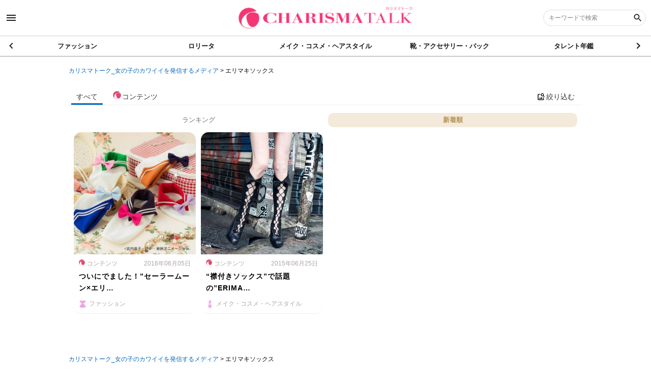

--- FILE ---
content_type: text/html; charset=utf-8
request_url: https://charismatalk.jp/search?sort=new&tag=%E3%82%A8%E3%83%AA%E3%83%9E%E3%82%AD%E3%82%BD%E3%83%83%E3%82%AF%E3%82%B9
body_size: 24235
content:
<!DOCTYPE html><html lang="jp"><head><!-- Global site tag (gtag.js) - Google Analytics -->
<script async src="https://www.googletagmanager.com/gtag/js?id=UA-109659009-8"></script>
<script>
  window.dataLayer = window.dataLayer || [];
  function gtag(){dataLayer.push(arguments);}
  gtag('js', new Date());

  gtag('config', 'UA-109659009-8');
</script>
<meta name="google-site-verification" content="google74e687ba8c672088.html" />

<style>
.item_HTML > .post > .item_link a {
  background: none;
}

*[style="background-image:url('//s3-ap-northeast-1.amazonaws.com/jp.co.web-concierge-assets/not_found.png');"],
*[style="background-image: url('//image.web-concierge.co.jp/small_light(dw=320,dh=320,ds=s,q=70)/not_found.png?jp.co.web-concierge-assets');"],
*[style="background-image: url('//image.web-concierge.co.jp/small_light(dw=400,dh=400,ds=s,q=70)/not_found.png?jp.co.web-concierge-assets');"],
*[style="background-image:url('//image.web-concierge.co.jp/small_light(dw=800,dh=800,ds=s,q=70)/not_found.png?jp.co.web-concierge-assets')"],
*[style="background-image: url('//s3-ap-northeast-1.amazonaws.com/jp.co.web-concierge-assets/not_found.png')"]{
  background-size: contain!important;
  background-image: url('[data-uri]')!important;
}

#global-footer .site-map .inner .cate-list .item {
  background-size: 28px!important;
}
</style><meta content="width=device-width, user-scalable=no, initial-scale=1, maximum-scale=1, minimum-scale=1" name="viewport" /><meta content="IE=edge" http-equiv="X-UA-Compatible" /><meta charset="UTF-8" /><meta content="telephone=no,address=no,email=no" name="format-detection" /><title>エリマキソックスの検索一覧【新着順】| カリスマトーク_女の子のカワイイを発信するメディア</title>
<meta name="description" content="カリスマトーク_女の子のカワイイを発信するメディアで公開されている「エリマキソックス」のコンテンツ検索結果一覧です。" />
<meta name="keywords" content="カリスマトーク_女の子のカワイイを発信するメディア,エリマキソックス" />
<link rel="canonical" href="https://charismatalk.jp/search?sort=new&amp;tag=%E3%82%A8%E3%83%AA%E3%83%9E%E3%82%AD%E3%82%BD%E3%83%83%E3%82%AF%E3%82%B9" />
<meta property="og:title" content="エリマキソックスの検索一覧" />
<meta property="og:description" content="カリスマトーク_女の子のカワイイを発信するメディアで公開されている「エリマキソックス」のコンテンツ検索結果一覧です。" />
<meta property="og:type" content="website" />
<meta property="og:locale" content="ja_JP" /><meta name="csrf-param" content="authenticity_token" />
<meta name="csrf-token" content="gqV7Uogn8mhDKZyMUnMUdGoZXr4V1ZOamzsqwhhgCAr0SpUoHyf6fN2oAVD8UM3a9WggDgYpCHPejzl4476H+g==" /><meta content="ALL" name="robots" /><link href="//s3-ap-northeast-1.amazonaws.com/jp.co.web-concierge-assets/production/sites/site_logo_squares/c35/c35ba303-6129-40fd-ab63-f5b78c93c7da/original.png?1595204871" rel="shortcut icon" /><link href="//s3-ap-northeast-1.amazonaws.com/jp.co.web-concierge-assets/production/sites/site_logo_squares/c35/c35ba303-6129-40fd-ab63-f5b78c93c7da/original.png?1595204871" rel="apple-touch-icon" sizes="120x120" /><link href="//s3-ap-northeast-1.amazonaws.com/jp.co.web-concierge-assets/production/sites/site_logo_squares/c35/c35ba303-6129-40fd-ab63-f5b78c93c7da/original.png?1595204871" rel="apple-touch-icon" sizes="180x180" /><link href="//s3-ap-northeast-1.amazonaws.com/jp.co.web-concierge-assets/production/sites/site_logo_squares/c35/c35ba303-6129-40fd-ab63-f5b78c93c7da/original.png?1595204871" rel="apple-touch-icon" sizes="152x152" /><meta content="カリスマトーク_女の子のカワイイを発信するメディア" name="apple-mobile-web-app-title" /><meta name="csrf-param" content="authenticity_token" />
<meta name="csrf-token" content="NUWiS7z8pSGIV2NQc6iqxI6wJaPUzVYaAW/+/9zufCJDqkwxK/ytNRbW/ozdi3NqEcFbE8cxzfNE2+1FJzDz0g==" /><link rel="stylesheet" media="screen" href="/assets/t001/application-bcdfd9ed08a9c920abd920763e43e79d8ea28d53efa8744d5f40da67a60b4fe1.css" /><script src="/assets/jquery-3.4.1.min-d2bd6f79a23e9a624a09e78add2971b773a5371ace5e97ae8be2d7806767bff6.js"></script><script src="/assets/t001/application-b5b8a80f7e331aaa573017297e2492d6934c308dc39af7eafc71ff698a96ef33.js" defer="defer"></script><link rel="stylesheet" media="screen" href="/assets/t001/search-f371f3d901e3671550270d30f7c90bd9db0df68e0da2b1e8875332d7d9826c77.css" /><script src="/assets/t001/search-c92c45dcadd1077b1320553371f4223681eb8747d3095fa56125baf225d0ab27.js" defer="defer"></script><script src="https://ajaxzip3.github.io/ajaxzip3.js" async="async"></script></head><body data-datetime="2026/01/27 02:45" data-path="search.index"><style>
#global-footer .site-map,
div.slide-menu {
  background-color: #e4caff;
}

#global-footer .site-map .inner .cate-list .item,
div.slide-menu .box,
div.slide-menu .page-menu .site-nav .list .item {
  border-color: #f7e4ff;
}

div.slide-menu .box .box-title,
div.slide-menu .box .cate-nav .list .item a,
div.slide-menu .page-menu .site-nav .list .item a,
#global-footer .site-map .inner .link-list .item a,
#global-footer .site-map .inner .cate-list .item a {
  color: #967dc0;
}

#global-footer .site-map .inner .link-list .item:after {
  color: #d0aae0;
}

div.slide-menu .page-menu .site-nav .list .item:hover {
    background-color: #debdff;
}
</style>

<script>
$(function() {
  $('.item_picture > a').each(function() {
    var href = $(this).attr('href');
    var src = $(this).find('img').attr('src');
    if(href.match(/^file/)) {
      $(this).attr('href', src);
    }
  });

  $('.item_link img, .item_goods img').each(function() {
    var src = $(this).attr('src');
    var domain = 'https://s3-ap-northeast-1.amazonaws.com/jp.co.web-concierge-assets/images/c35ba303-6129-40fd-ab63-f5b78c93c7da/'
    if(src.match(/^file/)) {
      $(this).attr('src', domain + src);
    }
  });
});
</script>

<script>
$(window).on('load', function() {
  if ($('section#page-cotent.not-found').length) {
    if (decodeURI(location.pathname) == '/category/ロリータファッション') {
      location.href = 'https://charismatalk.jp/search?category_url=lolita';
    } else if (location.pathname == '/category/yumekawa') {
      location.href = 'https://charismatalk.jp/search?category_url=yumekawaii';
    } else {
      location.href = 'https://charismatalk.jp/';
    }
  }
});
</script>

<!-- Ads -->
<template id="big_banner">
<div class="big_banner">
<script async src="//pagead2.googlesyndication.com/pagead/js/adsbygoogle.js"></script>
<!-- ビッグバナーPC -->
<ins class="adsbygoogle"
     style="display:inline-block;width:660px;height:85px"
     data-ad-client="ca-pub-2099937540834440"
     data-ad-slot="8774056615"></ins>
<script>
(adsbygoogle = window.adsbygoogle || []).push({});
</script>
</div>
</template>

<template id="rectangle_M">
<div class="rectangle_M">
<script async src="//pagead2.googlesyndication.com/pagead/js/adsbygoogle.js"></script>
<!-- PC レクタングル中 -->
<ins class="adsbygoogle"
     style="display:inline-block;width:300px;height:250px"
     data-ad-client="ca-pub-2099937540834440"
     data-ad-slot="8774056615"></ins>
<script>
(adsbygoogle = window.adsbygoogle || []).push({});
</script>
</div>
</template>

<template id="rectangle_L">
<div class="rectangle_L" style="text-align: center; margin-bottom: 20px;">
<script async src="//pagead2.googlesyndication.com/pagead/js/adsbygoogle.js"></script>
<!-- PC レクタングル大 -->
<ins class="adsbygoogle"
     style="display:inline-block;width:336px;height:280px"
     data-ad-client="ca-pub-2099937540834440"
     data-ad-slot="8774056615"></ins>
<script>
(adsbygoogle = window.adsbygoogle || []).push({});
</script>
</div>
</template>

<template id="rectangle_L2">
<div class="rectangle_L2" style="text-align: center;">
<div style="padding: 10px; display: inline-block;">
<script async src="//pagead2.googlesyndication.com/pagead/js/adsbygoogle.js"></script>
<!-- PC レクタングル中 -->
<ins class="adsbygoogle"
     style="display:inline-block;width:300px;height:250px"
     data-ad-client="ca-pub-2099937540834440"
     data-ad-slot="8774056615"></ins>
<script>
(adsbygoogle = window.adsbygoogle || []).push({});
</script>
</div>
<div style="padding: 10px; display: inline-block;">
<script async src="//pagead2.googlesyndication.com/pagead/js/adsbygoogle.js"></script>
<!-- PC レクタングル中 -->
<ins class="adsbygoogle"
     style="display:inline-block;width:300px;height:250px"
     data-ad-client="ca-pub-2099937540834440"
     data-ad-slot="8774056615"></ins>
<script>
(adsbygoogle = window.adsbygoogle || []).push({});
</script>
</div>
</div>
</template>
<template id="mobile_bannerL">
<div class="mobile_bannerL" style="text-align: center;">
<script async src="//pagead2.googlesyndication.com/pagead/js/adsbygoogle.js"></script>
<!-- (SB)ラージ・スマホ　バナー -->
<ins class="adsbygoogle"
     style="display:inline-block;width:320px;height:100px"
     data-ad-client="ca-pub-2099937540834440"
     data-ad-slot="8774056615"></ins>
<script>
(adsbygoogle = window.adsbygoogle || []).push({});
</script>
</div>
</template>

<template id="ads_js">
<script>
$(function() {
 if ($(window).width() > 660) {
  var big_ban = $('#big_banner').html();
  $(big_ban).clone().insertAfter($('.head-matome'));
  $(big_ban).clone().insertBefore($('#relate_content'));

  var rec_m = $('#rectangle_M').html();
  $(rec_m).clone().prependTo($('aside'));
 
  var rec_l = $('#rectangle_L2').html();
  $(rec_l).clone().appendTo($('.page_document .content'));

 } else {

  var moban_l = $('#mobile_bannerL').html();
  $(moban_l).clone().insertAfter($('.head-matome'));
  $(moban_l).clone().insertBefore($('#relate_content'));

  var rec_l = $('#rectangle_L').html();
  $(rec_l).clone().insertAfter($('aside'));
 }
});
</script>
</template>

<script>
  $(window).on('load', function() {
    var adsc = $('template#ads_js').html();
    $('body').append(adsc);
  });
</script>

<style>
ins {
  display: block!important;
  margin: 0 auto;
}
.big_banner {
  overflow: hidden;
}

@media screen and (max-width: 900px) {
  aside .rectangle_M {
    display: none;
  }
}
</style>
<!-- End Ads --><div canvas="container" class="js-close-any" id="container"><header id="global-header"><div class="header-top"><div class="sb-toggle-left"><span class="icon_menu"></span></div><h1 class="logo"><a href="/"><img alt="カリスマトーク_女の子のカワイイを発信するメディア" src="//s3-ap-northeast-1.amazonaws.com/jp.co.web-concierge-assets/production/sites/site_logos/c35/c35ba303-6129-40fd-ab63-f5b78c93c7da/original.png" /></a></h1><div class="search-box-wrapper pc-content"><form action="/search" accept-charset="UTF-8" method="get"><div class="search-area"><label class="search-box"><input type="text" name="keyword" id="keyword" placeholder="キーワードで検索" /><input type="hidden" name="sort" id="sort" value="new" /><button name="button" type="submit"><span class="icon_search"></span></button></label></div></form></div><div class="sb-toggle-right sp-content"><span class="icon_search"></span></div></div><nav class="cate-nav"><div class="swiper-container"><div class="swiper-wrapper"><div class="swiper-slide"><a href="/search?category_url=fashion&amp;sort=new">ファッション</a></div><div class="swiper-slide"><a href="/search?category_url=lolita&amp;sort=new">ロリータ</a></div><div class="swiper-slide"><a href="/search?category_url=make_cosme_hair&amp;sort=new">メイク・コスメ・ヘアスタイル</a></div><div class="swiper-slide"><a href="/search?category_url=shoes_accessory_bag&amp;sort=new">靴・アクセサリー・バック</a></div><div class="swiper-slide"><a href="/search?category_url=talents&amp;sort=new">タレント年鑑</a></div><div class="swiper-slide"><a href="/search?category_url=harajuku&amp;sort=new">原宿・青文字系SHOP</a></div><div class="swiper-slide"><a href="/search?category_url=yumekawaii&amp;sort=new">ゆめかわいい</a></div><div class="swiper-slide"><a href="/search?category_url=9bac96a9-501d-43d6-a517-df60fd7ae29b&amp;sort=new">pickup</a></div></div><div class="swiper-button-next"><span class="arrow_right"></span></div><div class="swiper-button-prev"><span class="arrow_left"></span></div></div></nav></header><div id="contentwrap"><main id="search-result-view"><div class="header-pan"><ol class="pan" itemscope="" itemtype="http://schema.org/BreadcrumbList"><li itemprop="itemListElement" itemscope="" itemtype="http://schema.org/ListItem"><a itemprop="item" href="/"><span itemprop="name">カリスマトーク_女の子のカワイイを発信するメディア</span></a><meta content="1" itemprop="position" /></li> &gt; <li itemprop="itemListElement" itemscope="" itemtype="http://schema.org/ListItem"><a itemprop="item" class="crumbs-end" href="#"><span itemprop="name">エリマキソックス</span></a><meta content="2" itemprop="position" /></li></ol></div><header class="content-header"><div class="inner"><div class="modal"><input class="checkbox" id="modal-trigger" type="checkbox" /><div class="modal-overlay"><label class="o-close" for="modal-trigger"></label><div class="modal-wrap"><label class="close" for="modal-trigger">✖</label><form action="/search" accept-charset="UTF-8" method="get"><dl class="search-keyword"><dt class="title">キーワード </dt><dd class="input"><label class="keyword"><input type="text" name="keyword" id="keyword" /><button name="" type="submit" value="-"><svg class="icon icon-search"><use xlink:href="/assets/default/enter/symbol-defs-29f25f93a8eaaea19ea5bf013a49bf60cb862a04f47c935599fc062ea0d25876.svg#icon-search"></use></svg></button></label></dd></dl><dl class="search-category"><dt class="title">カテゴリ </dt><dd class="input"><label class="category"><select name="category_url" id="category_url"><option value="">指定なし</option><option value="fashion">ファッション</option>
<option value="lolita">ロリータ</option>
<option value="make_cosme_hair">メイク・コスメ・ヘアスタイル</option>
<option value="shoes_accessory_bag">靴・アクセサリー・バック</option>
<option value="talents">タレント年鑑</option>
<option value="harajuku">原宿・青文字系SHOP</option>
<option value="yumekawaii">ゆめかわいい</option>
<option value="9bac96a9-501d-43d6-a517-df60fd7ae29b">pickup</option></select></label></dd></dl><dl class="search-type"><dt class="title">記事種別 </dt><dd class="item"><input type="radio" name="type" id="type_" value="" checked="checked" /><label for="type_">すべて</label></dd><dd class="item"><input type="radio" name="type" id="type_item" value="Article" /><label for="type_item">商品・サービス</label><div class="stage-hidden"></div></dd><dd class="item"><input type="radio" name="type" id="type_article" value="Article" /><label for="type_article">コンテンツ</label><div class="stage-hidden"></div></dd><dd class="item"><input type="radio" name="type" id="type_Movie" value="Movie" /><label for="type_Movie">動画</label><div class="stage-hidden"></div></dd><dd class="item"><input type="radio" name="type" id="type_Booklet" value="Booklet" /><label for="type_Booklet">特集</label><div class="stage-hidden"></div></dd></dl><div class="menu"><input type="submit" name="commit" value="絞り込む" class="refinement-btn" data-disable-with="絞り込む" /><a class="reset-btn" href="/search">リセット</a></div></form></div></div></div><script>$(function() {
  var display_child_categories = function() {
    var option = $('#parent-category-selector option:selected');
    var api_url = '/api/child_categories';
    if (!(option.val())) {
      $('.child-category').hide();
      return;
    }
    $.get('/api/child_categories',
    {
      parent_category: option.attr('data-category-url'),
      qa: Math.floor( Math.random() * 9999 )
    },
    function(data) {
      if ($(data).length == 0) {
        $('.child-category').hide(); 
        return;
      }
      if (!(data)) {
        $('.child-category').hide();
        return;
      }
      var selector = $('#child-category-selector');
      selector.empty();
      var selector_html = '<select name="child_category">';
      selector_html = selector_html + '<option value="">--</option>';
      $.each(data, function() {
        if (selector.attr('data-initial-value') == this.name) {
          selector_html = selector_html + '<option value="' + this.name + '" selected>';
        } else {
          selector_html = selector_html + '<option value="' + this.name + '">';
        }
        selector_html = selector_html + this.name;
        selector_html = selector_html + '</option>';
      });
      selector_html = selector_html + '</select>';
      selector.append(selector_html);
      $('.child-category').show();
    });
  }
  $('#parent-category-selector').on('change', function() {
    display_child_categories();
  });
  display_child_categories();
});</script></div></header><nav class="category-nav"><ul class="menu"><li class="item all active"><a href="/search?page=1&amp;sort=new&amp;stage=&amp;tag=%E3%82%A8%E3%83%AA%E3%83%9E%E3%82%AD%E3%82%BD%E3%83%83%E3%82%AF%E3%82%B9&amp;type=">すべて</a></li><li class="item article"><a href="/search?page=1&amp;sort=new&amp;stage=article&amp;tag=%E3%82%A8%E3%83%AA%E3%83%9E%E3%82%AD%E3%82%BD%E3%83%83%E3%82%AF%E3%82%B9&amp;type=Article"><div><img src="//s3-ap-northeast-1.amazonaws.com/jp.co.web-concierge-assets/production/sites/contents_image_articles/c35/c35ba303-6129-40fd-ab63-f5b78c93c7da/original.png?1562836757" /><span>コンテンツ</span></div></a></li><li class="item modal"><div><label class="modal-btn" for="modal-trigger"><span class="icon_image_search"></span><span>絞り込む</span></label></div></li></ul></nav><div class="result-content"><ul class="tab-menu"><li class="menu ranking"><a href="/search?page=1&amp;sort=ranking&amp;tag=%E3%82%A8%E3%83%AA%E3%83%9E%E3%82%AD%E3%82%BD%E3%83%83%E3%82%AF%E3%82%B9">ランキング</a></li><li class="menu popular active"><a href="/search?page=1&amp;sort=new&amp;tag=%E3%82%A8%E3%83%AA%E3%83%9E%E3%82%AD%E3%82%BD%E3%83%83%E3%82%AF%E3%82%B9">新着順</a></li></ul><div class="content"><ul class="list"><li class="item"><a href="https://charismatalk.jp/AC0002859"><figure class="thumb" style="background-image: url(&#39;//image.web-concierge.co.jp/small_light(dw=400,dh=400,ds=s,q=70)/production/articles/images/C00/C0002859/original.jpg?jp.co.web-concierge-assets&#39;);"></figure><div class="text-area"><header class="header"><span class="category"><img style="width: 12px; margin-right: 4px;" src="//s3-ap-northeast-1.amazonaws.com/jp.co.web-concierge-assets/production/sites/contents_image_articles/c35/c35ba303-6129-40fd-ab63-f5b78c93c7da/original.png?1562836757" />コンテンツ</span><time class="date" pubdate="pubdate">2016年06月05日</time></header><h3 class="title">ついにでました！”セーラームーン×エリ…</h3><span class="category" style="background-image:url(&#39;//s3-ap-northeast-1.amazonaws.com/jp.co.web-concierge-assets/production/categories/icons/c35ba303-6129-40fd-ab63-f5b78c93c7da/fas/fashion/original.png&#39;);">ファッション</span></div></a></li><li class="item"><a href="https://charismatalk.jp/AC0000849"><figure class="thumb" style="background-image: url(&#39;//image.web-concierge.co.jp/small_light(dw=400,dh=400,ds=s,q=70)/production/articles/images/C00/C0000849/original.jpg?jp.co.web-concierge-assets&#39;);"></figure><div class="text-area"><header class="header"><span class="category"><img style="width: 12px; margin-right: 4px;" src="//s3-ap-northeast-1.amazonaws.com/jp.co.web-concierge-assets/production/sites/contents_image_articles/c35/c35ba303-6129-40fd-ab63-f5b78c93c7da/original.png?1562836757" />コンテンツ</span><time class="date" pubdate="pubdate">2015年06月25日</time></header><h3 class="title">“襟付きソックス”で話題の”ERIMA…</h3><span class="category" style="background-image:url(&#39;//s3-ap-northeast-1.amazonaws.com/jp.co.web-concierge-assets/production/categories/icons/c35ba303-6129-40fd-ab63-f5b78c93c7da/mak/make_cosme_hair/original.png&#39;);">メイク・コスメ・ヘアスタイル</span></div></a></li></ul></div><div class="pagination-wrap"><nav class="pagination"></nav></div></div><div class="footer-pan"><ol class="pan" itemscope="" itemtype="http://schema.org/BreadcrumbList"><li itemprop="itemListElement" itemscope="" itemtype="http://schema.org/ListItem"><a itemprop="item" href="/"><span itemprop="name">カリスマトーク_女の子のカワイイを発信するメディア</span></a><meta content="1" itemprop="position" /></li> &gt; <li itemprop="itemListElement" itemscope="" itemtype="http://schema.org/ListItem"><a itemprop="item" class="crumbs-end" href="#"><span itemprop="name">エリマキソックス</span></a><meta content="2" itemprop="position" /></li></ol></div></main><script>var tag = document.createElement('script');
tag.src = "https://www.youtube.com/iframe_api";
var iframePlayerApiScriptTag = document.getElementsByTagName('script')[0];
iframePlayerApiScriptTag.parentNode.insertBefore(tag, iframePlayerApiScriptTag);
function onYouTubePlayerAPIReady() {
  $('li.item .frame').on('click', function() {
    var movie = $(this);
    var player = new YT.Player(movie.attr('id'), {
      width: movie.width(),
      height: movie.height(),
      videoId: movie.attr('data-code'),
      playerVars: {
        'modestbranding': 1,
        'autohide': 1,
        'controls': 0,
        'showinfo': 0,
        'rel': 0,
        'autoplay': 1
      },
      events: {
        'onReady': onPlayerReady,
        'onStateChange': onPlayerStateChange
      }
    });
  });
}
function onPlayerReady(event){ }
function onPlayerStateChange(event){
  switch(event.data){
    case YT.PlayerState.ENDED:
      var frame = $(event.target.getIframe());
      location.href = frame.attr('data-redirect-url');
      break;
    case YT.PlayerState.PLAYING:
      break;
    case YT.PlayerState.PAUSED:
      break;
    case YT.PlayerState.BUFFERING:
      break;
    case YT.PlayerState.CUED:
      break;
  }
}
$(function(){
  var modalbtn = $('nav.category-nav ul li.modal');
  $(window).scroll(function () {
    if ( $(this).scrollTop() > 100 ) {
      modalbtn.addClass('scroll-fixed');
    } else {
      modalbtn.removeClass('scroll-fixed');
    }
  });
});</script></div><footer id="global-footer"><nav class="site-map"><div class="inner"><a class="logo" href="/"><img alt="カリスマトーク_女の子のカワイイを発信するメディア" src="//s3-ap-northeast-1.amazonaws.com/jp.co.web-concierge-assets/production/sites/site_logos/c35/c35ba303-6129-40fd-ab63-f5b78c93c7da/original.png" /></a><ul class="sns-list"><li class="item hatena"><a target="_blank" href="http://b.hatena.ne.jp/add?mode=confirm&amp;amp;url=https://charismatalk.jp/search?sort=new&amp;tag=%E3%82%A8%E3%83%AA%E3%83%9E%E3%82%AD%E3%82%BD%E3%83%83%E3%82%AF%E3%82%B9&amp;title=|カリスマトーク_女の子のカワイイを発信するメディア"><img alt="はてなブログ" src="/assets/t001/common/icon/sns-hatena-1f0b69f9f0adb8cff63cc037db0fb0c5c4933275426ed582bbd5ab4f9685d92a.svg" /></a></li><li class="item hatena"><a onClick="window.open(encodeURI(decodeURI(this.href)), &#39;tweetwindow&#39;, &#39;width=650, height=470, personalbar=0, toolbar=0, scrollbars=1, sizable=1&#39;); return false;" rel="nofollow" href="http://twitter.com/share?text=|カリスマトーク_女の子のカワイイを発信するメディア&amp;url=https://charismatalk.jp/search?sort=new&amp;tag=%E3%82%A8%E3%83%AA%E3%83%9E%E3%82%AD%E3%82%BD%E3%83%83%E3%82%AF%E3%82%B9&amp;hashtags="><img alt="X" src="/assets/t001/common/icon/sns-twitter-7f220bd568e93fc538271b96a31d040bbe4ea763da9838bfc1223fc7aaf1b022.svg" /></a></li><li class="item hatena"><a onClick="window.open(encodeURI(decodeURI(this.href)),&#39;sharewindow&#39;,&#39;width=550, height=450, personalbar=0, toolbar=0, scrollbars=1, resizable=!&#39;); return false;" href="http://www.facebook.com/sharer.php?u=https://charismatalk.jp/search?sort=new&amp;tag=%E3%82%A8%E3%83%AA%E3%83%9E%E3%82%AD%E3%82%BD%E3%83%83%E3%82%AF%E3%82%B9&amp;t=|カリスマトーク_女の子のカワイイを発信するメディア"><img alt="Facebook" src="/assets/t001/common/icon/sns-facebook-de81f1317a0373e78d21ce79562f07cdbfd0f59e9ec0118907a42c45e70bf874.svg" /></a></li><li class="item hatena"><a target="_blank" href="http://line.me/R/msg/text/?|カリスマトーク_女の子のカワイイを発信するメディア https://charismatalk.jp/search?sort=new&amp;tag=%E3%82%A8%E3%83%AA%E3%83%9E%E3%82%AD%E3%82%BD%E3%83%83%E3%82%AF%E3%82%B9"><img alt="LINE" src="/assets/t001/common/icon/sns-line-9b776919a35a532a5d923deac3e90afbee4d7c35007b786b7befd449225224e8.svg" /></a></li></ul><ul class="cate-list"><li class="item" data-echo-background="//s3-ap-northeast-1.amazonaws.com/jp.co.web-concierge-assets/production/categories/icons/c35ba303-6129-40fd-ab63-f5b78c93c7da/fas/fashion/original.png"><a href="/search?category_url=fashion&amp;sort=new"><span>ファッション</span></a></li><li class="item" data-echo-background="//s3-ap-northeast-1.amazonaws.com/jp.co.web-concierge-assets/production/categories/icons/c35ba303-6129-40fd-ab63-f5b78c93c7da/lol/lolita/original.png"><a href="/search?category_url=lolita&amp;sort=new"><span>ロリータ</span></a></li><li class="item" data-echo-background="//s3-ap-northeast-1.amazonaws.com/jp.co.web-concierge-assets/production/categories/icons/c35ba303-6129-40fd-ab63-f5b78c93c7da/mak/make_cosme_hair/original.png"><a href="/search?category_url=make_cosme_hair&amp;sort=new"><span>メイク・コスメ・ヘアスタイル</span></a></li><li class="item" data-echo-background="//s3-ap-northeast-1.amazonaws.com/jp.co.web-concierge-assets/production/categories/icons/c35ba303-6129-40fd-ab63-f5b78c93c7da/sho/shoes_accessory_bag/original.png"><a href="/search?category_url=shoes_accessory_bag&amp;sort=new"><span>靴・アクセサリー・バック</span></a></li><li class="item" data-echo-background="//s3-ap-northeast-1.amazonaws.com/jp.co.web-concierge-assets/production/categories/icons/c35ba303-6129-40fd-ab63-f5b78c93c7da/tal/talents/original.png"><a href="/search?category_url=talents&amp;sort=new"><span>タレント年鑑</span></a></li><li class="item" data-echo-background="//s3-ap-northeast-1.amazonaws.com/jp.co.web-concierge-assets/production/categories/icons/c35ba303-6129-40fd-ab63-f5b78c93c7da/har/harajuku/original.png"><a href="/search?category_url=harajuku&amp;sort=new"><span>原宿・青文字系SHOP</span></a></li><li class="item" data-echo-background="//s3-ap-northeast-1.amazonaws.com/jp.co.web-concierge-assets/production/categories/icons/c35ba303-6129-40fd-ab63-f5b78c93c7da/yum/yumekawaii/original.png"><a href="/search?category_url=yumekawaii&amp;sort=new"><span>ゆめかわいい</span></a></li><li class="item" data-echo-background="//s3-ap-northeast-1.amazonaws.com/jp.co.web-concierge-assets/production/categories/icons/c35ba303-6129-40fd-ab63-f5b78c93c7da/9ba/9bac96a9-501d-43d6-a517-df60fd7ae29b/original.png"><a href="/search?category_url=9bac96a9-501d-43d6-a517-df60fd7ae29b&amp;sort=new"><span>pickup</span></a></li></ul><ul class="link-list"><li class="item"><a href="/pages/company"><span class="icon_page"></span><span>運営会社</span></a></li><li class="item"><a href="/pages/policy"><span class="icon_page"></span><span>プライバシーポリシー</span></a></li></ul><p class="copy"><span>Copyright © Charismatalk製作委員会 All Rights Reserved.</span><a id="toTop" onclick="scrollToTop(); return false" href=""><img alt="ページ上部に戻る" src="/assets/default/enter/btn-arrow-top-05ff618c0fa6206629b527db38d67cae27102bf005e2e4e778630f5bfdfee96d.svg" /></a></p></div></nav></footer></div><div class="slide-menu menu-left" off-canvas="sb-left left push"><span class="close-icon sb-toggle-left"></span><div class="box page-menu"><nav class="site-nav"><ul class="list"><li class="item"><a href="/pages/company"><span>運営会社</span></a></li><li class="item"><a href="/pages/policy"><span>プライバシーポリシー</span></a></li></ul></nav></div><div class="box"><ul class="sns-list"><li class="item hatena"><a target="_blank" href="http://b.hatena.ne.jp/add?mode=confirm&amp;amp;url=https://charismatalk.jp/search?sort=new&amp;tag=%E3%82%A8%E3%83%AA%E3%83%9E%E3%82%AD%E3%82%BD%E3%83%83%E3%82%AF%E3%82%B9&amp;title=|カリスマトーク_女の子のカワイイを発信するメディア"><img src="/assets/t001/common/icon/sns-hatena-1f0b69f9f0adb8cff63cc037db0fb0c5c4933275426ed582bbd5ab4f9685d92a.svg" /></a></li><li class="item hatena"><a onClick="window.open(encodeURI(decodeURI(this.href)), &#39;tweetwindow&#39;, &#39;width=650, height=470, personalbar=0, toolbar=0, scrollbars=1, sizable=1&#39;); return false;" rel="nofollow" href="http://twitter.com/share?text=|カリスマトーク_女の子のカワイイを発信するメディア&amp;url=https://charismatalk.jp/search?sort=new&amp;tag=%E3%82%A8%E3%83%AA%E3%83%9E%E3%82%AD%E3%82%BD%E3%83%83%E3%82%AF%E3%82%B9&amp;hashtags="><img src="/assets/t001/common/icon/sns-twitter-7f220bd568e93fc538271b96a31d040bbe4ea763da9838bfc1223fc7aaf1b022.svg" /></a></li><li class="item hatena"><a onClick="window.open(encodeURI(decodeURI(this.href)),&#39;sharewindow&#39;,&#39;width=550, height=450, personalbar=0, toolbar=0, scrollbars=1, resizable=!&#39;); return false;" href="http://www.facebook.com/sharer.php?u=https://charismatalk.jp/search?sort=new&amp;tag=%E3%82%A8%E3%83%AA%E3%83%9E%E3%82%AD%E3%82%BD%E3%83%83%E3%82%AF%E3%82%B9&amp;t=|カリスマトーク_女の子のカワイイを発信するメディア"><img src="/assets/t001/common/icon/sns-facebook-de81f1317a0373e78d21ce79562f07cdbfd0f59e9ec0118907a42c45e70bf874.svg" /></a></li><li class="item hatena"><a target="_blank" href="http://line.me/R/msg/text/?|カリスマトーク_女の子のカワイイを発信するメディア https://charismatalk.jp/search?sort=new&amp;tag=%E3%82%A8%E3%83%AA%E3%83%9E%E3%82%AD%E3%82%BD%E3%83%83%E3%82%AF%E3%82%B9"><img src="/assets/t001/common/icon/sns-line-9b776919a35a532a5d923deac3e90afbee4d7c35007b786b7befd449225224e8.svg" /></a></li></ul></div></div><div class="slide-menu menu-right" off-canvas="sb-right right push"><span class="close-icon sb-toggle-right"></span><div class="box"><div class="search-box-wrapper"><form accept-charset="UTF-8" action="/search" method="get"><div class="search-area"><label class="search-box"><input id="keyword" name="keyword" placeholder="キーワードで検索" type="text" /><button name="" type="submit" value="-"><span class="icon_search"></span></button></label></div></form></div></div><div class="box"><p class="box-title">カテゴリー</p><nav class="cate-nav"><ul class="list"><li class="item" data-echo-background="//s3-ap-northeast-1.amazonaws.com/jp.co.web-concierge-assets/production/categories/icons/c35ba303-6129-40fd-ab63-f5b78c93c7da/fas/fashion/original.png"><a class="category" href="/search?category_url=fashion&amp;sort=new"><span>ファッション</span></a></li><li class="item" data-echo-background="//s3-ap-northeast-1.amazonaws.com/jp.co.web-concierge-assets/production/categories/icons/c35ba303-6129-40fd-ab63-f5b78c93c7da/lol/lolita/original.png"><a class="category" href="/search?category_url=lolita&amp;sort=new"><span>ロリータ</span></a></li><li class="item" data-echo-background="//s3-ap-northeast-1.amazonaws.com/jp.co.web-concierge-assets/production/categories/icons/c35ba303-6129-40fd-ab63-f5b78c93c7da/mak/make_cosme_hair/original.png"><a class="category" href="/search?category_url=make_cosme_hair&amp;sort=new"><span>メイク・コスメ・ヘアスタイル</span></a></li><li class="item" data-echo-background="//s3-ap-northeast-1.amazonaws.com/jp.co.web-concierge-assets/production/categories/icons/c35ba303-6129-40fd-ab63-f5b78c93c7da/sho/shoes_accessory_bag/original.png"><a class="category" href="/search?category_url=shoes_accessory_bag&amp;sort=new"><span>靴・アクセサリー・バック</span></a></li><li class="item" data-echo-background="//s3-ap-northeast-1.amazonaws.com/jp.co.web-concierge-assets/production/categories/icons/c35ba303-6129-40fd-ab63-f5b78c93c7da/tal/talents/original.png"><a class="category" href="/search?category_url=talents&amp;sort=new"><span>タレント年鑑</span></a></li><li class="item" data-echo-background="//s3-ap-northeast-1.amazonaws.com/jp.co.web-concierge-assets/production/categories/icons/c35ba303-6129-40fd-ab63-f5b78c93c7da/har/harajuku/original.png"><a class="category" href="/search?category_url=harajuku&amp;sort=new"><span>原宿・青文字系SHOP</span></a></li><li class="item" data-echo-background="//s3-ap-northeast-1.amazonaws.com/jp.co.web-concierge-assets/production/categories/icons/c35ba303-6129-40fd-ab63-f5b78c93c7da/yum/yumekawaii/original.png"><a class="category" href="/search?category_url=yumekawaii&amp;sort=new"><span>ゆめかわいい</span></a></li><li class="item" data-echo-background="//s3-ap-northeast-1.amazonaws.com/jp.co.web-concierge-assets/production/categories/icons/c35ba303-6129-40fd-ab63-f5b78c93c7da/9ba/9bac96a9-501d-43d6-a517-df60fd7ae29b/original.png"><a class="category" href="/search?category_url=9bac96a9-501d-43d6-a517-df60fd7ae29b&amp;sort=new"><span>pickup</span></a></li></ul></nav></div><div class="box"><p class="box-title">HOTタグ</p><ul class="word-list"><li class="item"><span><a class="tags" href="/search?sort=new&amp;tag=kawaii">kawaii</a></span></li><li class="item"><span><a class="tags" href="/search?sort=new&amp;tag=%E3%82%AC%E3%83%BC%E3%83%AA%E3%83%BC">ガーリー</a></span></li><li class="item"><span><a class="tags" href="/search?sort=new&amp;tag=%E3%82%BF%E3%82%A4%E3%83%84">タイツ</a></span></li><li class="item"><span><a class="tags" href="/search?sort=new&amp;tag=JapaneseFashion">JapaneseFashion</a></span></li><li class="item"><span><a class="tags" href="/search?sort=new&amp;tag=%E5%88%A5%E7%8F%8D">別珍</a></span></li><li class="item"><span><a class="tags" href="/search?sort=new&amp;tag=%23%E3%82%AD%E3%83%A3%E3%83%83%E3%83%97">#キャップ</a></span></li><li class="item"><span><a class="tags" href="/search?sort=new&amp;tag=%E3%82%86%E3%82%81%E3%81%8B%E3%82%8F%E3%81%84%E3%81%84">ゆめかわいい</a></span></li><li class="item"><span><a class="tags" href="/search?sort=new&amp;tag=JADE">JADE</a></span></li><li class="item"><span><a class="tags" href="/search?sort=new&amp;tag=%E3%83%AD%E3%83%AA%E3%82%A3%E3%82%BF">ロリィタ</a></span></li><li class="item"><span><a class="tags" href="/search?sort=new&amp;tag=%E3%83%99%E3%83%AB%E3%83%99%E3%83%83%E3%83%88">ベルベット</a></span></li></ul></div><div class="box"><p class="box-title">キーワード</p><ul class="word-list"></ul></div></div><script src="/assets/jquery.matchHeight-min-56865a271551b4a7b045f781eeefe9b0127c3b6dc560e10a14ed017d3db2982d.js"></script><script src="/assets/swiper-078b8a9b91c17ed2d4a72467587613d0f5626eee9a1549666a1f010c3d5d4033.js"></script><script src="/assets/echo-a8ab99ed359cb917a81b94f2babb8a405ddeffed9263791c00c6a9bcd4c3a68e.js"></script><script>$(function(){
  echo.init( {
    throttle: 10,
    offset:   1080
  });
});</script><script>var swiper = new Swiper('#global-header .cate-nav .swiper-container', {
  slidesPerView: 5,
  loop: true,
  navigation: {
    nextEl: '.swiper-button-next',
    prevEl: '.swiper-button-prev',
  },
  breakpoints: {
    1000: { slidesPerView: 4 },
    680:  { slidesPerView: 3 }
  }
});</script><script>var params__puid = {
  request: location.href,
  referer:  document.referrer
}
$.ajax('/__puid', {
  method: 'get',
  cacahe: false,
  data:   params__puid
}).done(function(sdata) {
  if (!sdata.response.scenario_id) {
    return false;
  }

  $.each(sdata.response.actions, function(index, action) {
    if ('popup' == action.action_code) {
      if ($('#popup-canvas').length == 0) {
        return false;
      }
      setTimeout(function() {
        $('#popup-canvas').append($(action.html));
      }, function() {
        return action.popup_template_timing * 1000;
      }());
    }
  });
});</script></body></html>

--- FILE ---
content_type: text/css
request_url: https://charismatalk.jp/assets/t001/search-f371f3d901e3671550270d30f7c90bd9db0df68e0da2b1e8875332d7d9826c77.css
body_size: 5114
content:
main#search-result-view header.content-header{width:100%}main#search-result-view header.content-header div.inner{width:100%;padding:20px 10px 10px;box-sizing:border-box;overflow:hidden}main#search-result-view header.content-header div.inner label.search-box{display:block;max-width:540px;margin:0 auto;border:1px solid #8a8377;border-radius:4px;overflow:hidden}main#search-result-view header.content-header div.inner label.search-box input.text-area{float:left;display:inline-block;width:calc(100% - 160px);height:30px;padding:0 10px;line-height:auto;vertical-align:middle;font-size:1.2rem;background:none;border:none;outline:none;box-sizing:border-box;overflow:hidden}@media screen and (max-width: 660px){main#search-result-view header.content-header div.inner label.search-box input.text-area{width:calc(100% - 140px)}}main#search-result-view header.content-header div.inner label.search-box label.modal-btn{float:left;display:inline-block;width:100px;height:30px;font-size:1.0rem;padding:8px;overflow:hidden;cursor:pointer}main#search-result-view header.content-header div.inner label.search-box label.modal-btn svg.icon{float:left;display:block;width:36px;height:16px;margin:0;fill:#aca4a0;border-left:1px solid #6e6e6e}main#search-result-view header.content-header div.inner label.search-box button.submit-btn{float:left;display:inline-block;width:60px;height:30px;background-color:#8a8377;font-size:1.0rem;padding:4px;background:none;border:none;background-color:#aca4a0;cursor:pointer}@media screen and (max-width: 660px){main#search-result-view header.content-header div.inner label.search-box button.submit-btn{width:40px}}main#search-result-view header.content-header div.inner label.search-box button.submit-btn svg.icon{display:block;width:16px;height:16px;margin:0 auto 2px;fill:#fff}main#search-result-view header.content-header div.inner div.modal div.modal-overlay{background-color:rgba(0,0,0,0.2);padding:20px}main#search-result-view header.content-header div.inner div.modal div.modal-overlay div.modal-wrap{padding:70px 50px 30px;background-color:#f6f4f1;overflow:hidden}@media screen and (max-width: 660px){main#search-result-view header.content-header div.inner div.modal div.modal-overlay div.modal-wrap{padding:60px 20px 20px}}main#search-result-view header.content-header div.inner div.modal div.modal-overlay div.modal-wrap label.close{font-size:30px}main#search-result-view header.content-header div.inner div.modal div.modal-overlay div.modal-wrap dl{margin:0 0 15px}main#search-result-view header.content-header div.inner div.modal div.modal-overlay div.modal-wrap dl dt.title{display:block;margin:0 2px 5px 0;font-weight:bold;font-size:1.2rem}main#search-result-view header.content-header div.inner div.modal div.modal-overlay div.modal-wrap dl dd.item{display:inline-block;margin:0 2px 0 0;font-size:1.3rem}main#search-result-view header.content-header div.inner div.modal div.modal-overlay div.modal-wrap dl dd.item input[type="radio"]{display:none}main#search-result-view header.content-header div.inner div.modal div.modal-overlay div.modal-wrap dl dd.item input[type="radio"]:checked+label::before{background:#fff;border:1px solid #3498db}main#search-result-view header.content-header div.inner div.modal div.modal-overlay div.modal-wrap dl dd.item input[type="radio"]:checked+label::after{opacity:1;-webkit-transform:scale(1);transform:scale(1)}main#search-result-view header.content-header div.inner div.modal div.modal-overlay div.modal-wrap dl dd.item label{position:relative;display:inline-block;padding:3px 3px 3px 15px;cursor:pointer}main#search-result-view header.content-header div.inner div.modal div.modal-overlay div.modal-wrap dl dd.item label::before,main#search-result-view header.content-header div.inner div.modal div.modal-overlay div.modal-wrap dl dd.item label::after{position:absolute;content:'';top:50%;border-radius:100%;-webkit-transition:all .2s;transition:all .2s}main#search-result-view header.content-header div.inner div.modal div.modal-overlay div.modal-wrap dl dd.item label::before{left:0;width:14px;height:14px;margin-top:-8px;background:#f3f3f3;border:1px solid #ccc}main#search-result-view header.content-header div.inner div.modal div.modal-overlay div.modal-wrap dl dd.item label:hover::before{background:#fff}main#search-result-view header.content-header div.inner div.modal div.modal-overlay div.modal-wrap dl dd.item label::after{opacity:0;left:3px;width:8px;height:8px;margin-top:-5px;background:#3498db;-webkit-transform:scale(2);transform:scale(2)}main#search-result-view header.content-header div.inner div.modal div.modal-overlay div.modal-wrap dl dd.input label{position:relative}main#search-result-view header.content-header div.inner div.modal div.modal-overlay div.modal-wrap dl dd.input label.keyword{display:inline-block;position:relative;width:100%;height:30px;background-color:#fff;border:1px solid #f4f4f4}main#search-result-view header.content-header div.inner div.modal div.modal-overlay div.modal-wrap dl dd.input label.keyword input{width:100%;height:30px;padding:0 10px;line-height:auto;vertical-align:middle;font-size:1.2rem;background:none;border:none;outline:none;box-sizing:border-box;overflow:hidden}main#search-result-view header.content-header div.inner div.modal div.modal-overlay div.modal-wrap dl dd.input label.keyword button{height:30px;position:absolute;top:0;right:0;display:block;padding:4px;background:none;border:none}main#search-result-view header.content-header div.inner div.modal div.modal-overlay div.modal-wrap dl dd.input label.keyword button svg.icon{display:block;width:16px;height:16px;margin:0 auto 2px;fill:#aca4a0}main#search-result-view header.content-header div.inner div.modal div.modal-overlay div.modal-wrap dl dd.input label.category:after{display:block;content:" ";position:absolute;top:70%;right:10px;width:10px;height:10px;margin-top:-8px;background:url(/assets/default/enter/btn-arrow-bottom-eef0e14a97fbddd28b427f01286da093d5d7abdc6ce15adfcab0e7939d228b48.svg);background-size:10px;pointer-events:none}main#search-result-view header.content-header div.inner div.modal div.modal-overlay div.modal-wrap dl dd.input label.category select{position:relative;width:100%;padding:5px 10px;-webkit-appearance:none;-moz-appearance:none;appearance:none;border:1px solid #f4f4f4;background:#fff;font-size:1.2rem}main#search-result-view header.content-header div.inner div.modal div.modal-overlay div.modal-wrap dl dd.input label.category select::-ms-expand{display:none}main#search-result-view header.content-header div.inner div.modal div.modal-overlay div.modal-wrap div.menu{text-align:center;margin:30px 0 0}main#search-result-view header.content-header div.inner div.modal div.modal-overlay div.modal-wrap div.menu input.refinement-btn{display:inline-block;width:120px;height:40px;margin:0 auto 10px;line-height:3.2em;border-radius:60px;background-color:#dbc591;color:#fff;font-size:1.2rem}main#search-result-view header.content-header div.inner div.modal div.modal-overlay div.modal-wrap div.menu a.reset-btn{display:inline-block;width:100%;color:#dbc591}main#search-result-view header.content-header div.inner div.serch-result h1.title{padding:10px;font-size:1.2rem;font-weight:normal;color:#6e6e6e}main#search-result-view header.content-header div.inner div.serch-result h1.title span.input-word,main#search-result-view header.content-header div.inner div.serch-result h1.title span.site-name{display:inline-block;font-size:1.6rem;font-weight:bold;margin:0 10px 0 0;line-height:1.6em;color:#8a8377}@media screen and (max-width: 660px){main#search-result-view header.content-header div.inner div.serch-result h1.title{font-size:1.0rem}main#search-result-view header.content-header div.inner div.serch-result h1.title span.input-word,main#search-result-view header.content-header div.inner div.serch-result h1.title span.site-name{font-size:1.3rem;line-height:1.4em}}main#search-result-view header.content-header div.inner div.no-result{padding:30px 0 0}main#search-result-view header.content-header div.inner div.no-result h1.title{padding:10px;margin:0 0 20px;font-size:1.8rem;font-weight:normal;color:#6e6e6e}main#search-result-view header.content-header div.inner div.no-result h1.title span.input-word{display:inline-block;margin:0 10px 0 0}@media screen and (max-width: 660px){main#search-result-view header.content-header div.inner div.no-result h1.title{font-size:1.3rem}main#search-result-view header.content-header div.inner div.no-result h1.title span.input-word{font-size:1.8rem;line-height:1.4em}}main#search-result-view header.content-header div.inner div.no-result ul{margin-left:20px}main#search-result-view header.content-header div.inner div.no-result ul li{margin-top:10px;color:#383838}main#search-result-view header.content-header div.inner div.no-result ul li.hints{list-style:inside}main#search-result-view header.content-header div.inner div.no-result ul li a{color:#dbc591;text-decoration:underline}main#search-result-view header.content-header div.inner div.no-result ul li a.keyword-link{margin-right:10px}main#search-result-view header.content-header div.inner div.no-result p{font-size:1.5rem;overflow:hidden;margin:0;margin-top:30px;color:#383838}main#search-result-view header.content-header div.inner div.no-result p svg.icon{float:left;display:block;width:36px;height:20px;margin:0 0 20px;fill:#aca4a0}main#search-result-view header.content-header div.inner div.no-result .home-link{padding-top:100px}main#search-result-view header.content-header div.inner div.no-result .home-link .home-button{margin:0 auto;width:150px;height:50px;background-color:#f8f3eb;border-radius:5px;text-align:center}main#search-result-view header.content-header div.inner div.no-result .home-link .home-button a{display:block;height:100%;width:100%}main#search-result-view header.content-header div.inner div.no-result .home-link .home-button a span{color:#8a8377;width:100%;line-height:50px}main#search-result-view .no_result_content{width:100%;padding:0 5px;margin-top:50px}main#search-result-view .no_result_content .content{padding:5px;border:1px solid #f4f4f4}@media screen and (max-width: 660px){main#search-result-view .no_result_content .content{border:none}}main#search-result-view .no_result_content .content ul.leatest_articles,main#search-result-view .no_result_content .content section.access_rank_post{padding:5px 0;width:100%;overflow:hidden}@media screen and (max-width: 660px){main#search-result-view .no_result_content .content ul.leatest_articles .title,main#search-result-view .no_result_content .content ul.leatest_articles .access_rank_post_title,main#search-result-view .no_result_content .content section.access_rank_post .title,main#search-result-view .no_result_content .content section.access_rank_post .access_rank_post_title{border-left:5px solid #e6dfd4;border-bottom:1px solid #EEE;padding:5px 0 5px 10px;margin:0 0 0 0;font-weight:bold}}main#search-result-view .no_result_content .content ul.leatest_articles .title p,main#search-result-view .no_result_content .content ul.leatest_articles .access_rank_post_title p,main#search-result-view .no_result_content .content section.access_rank_post .title p,main#search-result-view .no_result_content .content section.access_rank_post .access_rank_post_title p{font-size:18px;margin:5px}@media screen and (max-width: 660px){main#search-result-view .no_result_content .content ul.leatest_articles .title p,main#search-result-view .no_result_content .content ul.leatest_articles .access_rank_post_title p,main#search-result-view .no_result_content .content section.access_rank_post .title p,main#search-result-view .no_result_content .content section.access_rank_post .access_rank_post_title p{font-size:14px;margin:0}}main#search-result-view .no_result_content .content ul.leatest_articles li.item,main#search-result-view .no_result_content .content ul.leatest_articles #template-article-access-ranking,main#search-result-view .no_result_content .content section.access_rank_post li.item,main#search-result-view .no_result_content .content section.access_rank_post #template-article-access-ranking{overflow:hidden;width:calc(20% - 5px);height:340px;display:inline-block;vertical-align:top;margin:0 0 10px 5px;background-color:#f6f4f1}@media screen and (max-width: 660px){main#search-result-view .no_result_content .content ul.leatest_articles li.item,main#search-result-view .no_result_content .content ul.leatest_articles #template-article-access-ranking,main#search-result-view .no_result_content .content section.access_rank_post li.item,main#search-result-view .no_result_content .content section.access_rank_post #template-article-access-ranking{display:block;width:100%;height:auto;margin:0;background-color:unset;border-bottom:1px solid #EEE}}main#search-result-view .no_result_content .content ul.leatest_articles li.item a,main#search-result-view .no_result_content .content ul.leatest_articles #template-article-access-ranking a,main#search-result-view .no_result_content .content section.access_rank_post li.item a,main#search-result-view .no_result_content .content section.access_rank_post #template-article-access-ranking a{margin:0;display:block;width:100%;height:100%}@media screen and (max-width: 660px){main#search-result-view .no_result_content .content ul.leatest_articles li.item a,main#search-result-view .no_result_content .content ul.leatest_articles #template-article-access-ranking a,main#search-result-view .no_result_content .content section.access_rank_post li.item a,main#search-result-view .no_result_content .content section.access_rank_post #template-article-access-ranking a{margin:5px 0}}main#search-result-view .no_result_content .content ul.leatest_articles li.item a .icon-photo,main#search-result-view .no_result_content .content ul.leatest_articles #template-article-access-ranking a .icon-photo,main#search-result-view .no_result_content .content section.access_rank_post li.item a .icon-photo,main#search-result-view .no_result_content .content section.access_rank_post #template-article-access-ranking a .icon-photo{display:block;width:100%;padding:100% 0 0;background-size:cover;background-position:center;position:relative}@media screen and (max-width: 660px){main#search-result-view .no_result_content .content ul.leatest_articles li.item a .icon-photo,main#search-result-view .no_result_content .content ul.leatest_articles #template-article-access-ranking a .icon-photo,main#search-result-view .no_result_content .content section.access_rank_post li.item a .icon-photo,main#search-result-view .no_result_content .content section.access_rank_post #template-article-access-ranking a .icon-photo{margin:0;padding:0;height:75px;width:120px;display:inline-block}}main#search-result-view .no_result_content .content ul.leatest_articles li.item a .text-area,main#search-result-view .no_result_content .content ul.leatest_articles #template-article-access-ranking a .text-area,main#search-result-view .no_result_content .content section.access_rank_post li.item a .text-area,main#search-result-view .no_result_content .content section.access_rank_post #template-article-access-ranking a .text-area{width:100%;padding:10px;color:#8a8377}@media screen and (max-width: 660px){main#search-result-view .no_result_content .content ul.leatest_articles li.item a .text-area,main#search-result-view .no_result_content .content ul.leatest_articles #template-article-access-ranking a .text-area,main#search-result-view .no_result_content .content section.access_rank_post li.item a .text-area,main#search-result-view .no_result_content .content section.access_rank_post #template-article-access-ranking a .text-area{width:calc(100% - 125px);padding:0 0 0 15px;text-align:left;box-sizing:border-box;display:inline-block;vertical-align:top}}@media screen and (max-width: 660px){main#search-result-view .no_result_content .content ul.leatest_articles li.item a .text-area p.text,main#search-result-view .no_result_content .content ul.leatest_articles #template-article-access-ranking a .text-area p.text,main#search-result-view .no_result_content .content section.access_rank_post li.item a .text-area p.text,main#search-result-view .no_result_content .content section.access_rank_post #template-article-access-ranking a .text-area p.text{color:#000}}main#search-result-view .no_result_content .content ul.leatest_articles li.item a .text-area span.category,main#search-result-view .no_result_content .content ul.leatest_articles #template-article-access-ranking a .text-area span.category,main#search-result-view .no_result_content .content section.access_rank_post li.item a .text-area span.category,main#search-result-view .no_result_content .content section.access_rank_post #template-article-access-ranking a .text-area span.category{font-size:1.2rem;height:auto;color:#aca4a0}main#search-result-view .no_result_content .content ul.leatest_articles li.item a .column,main#search-result-view .no_result_content .content ul.leatest_articles #template-article-access-ranking a .column,main#search-result-view .no_result_content .content section.access_rank_post li.item a .column,main#search-result-view .no_result_content .content section.access_rank_post #template-article-access-ranking a .column{width:100%;height:100%;position:relative}@media screen and (max-width: 660px){main#search-result-view .no_result_content .content ul.leatest_articles li.item a .column .text-area,main#search-result-view .no_result_content .content ul.leatest_articles #template-article-access-ranking a .column .text-area,main#search-result-view .no_result_content .content section.access_rank_post li.item a .column .text-area,main#search-result-view .no_result_content .content section.access_rank_post #template-article-access-ranking a .column .text-area{font-size:13px;line-height:20px;margin:5px 0 3px 60px;padding:20px 0}main#search-result-view .no_result_content .content ul.leatest_articles li.item a .column .text-area span.category,main#search-result-view .no_result_content .content ul.leatest_articles #template-article-access-ranking a .column .text-area span.category,main#search-result-view .no_result_content .content section.access_rank_post li.item a .column .text-area span.category,main#search-result-view .no_result_content .content section.access_rank_post #template-article-access-ranking a .column .text-area span.category{display:none}}main#search-result-view .no_result_content .content ul.leatest_articles li.item a .column .icon-photo,main#search-result-view .no_result_content .content ul.leatest_articles #template-article-access-ranking a .column .icon-photo,main#search-result-view .no_result_content .content section.access_rank_post li.item a .column .icon-photo,main#search-result-view .no_result_content .content section.access_rank_post #template-article-access-ranking a .column .icon-photo{display:block;width:100%;padding:100% 0 0;background-size:cover;background-position:center;position:relative}@media screen and (max-width: 660px){main#search-result-view .no_result_content .content ul.leatest_articles li.item a .column .icon-photo,main#search-result-view .no_result_content .content ul.leatest_articles #template-article-access-ranking a .column .icon-photo,main#search-result-view .no_result_content .content section.access_rank_post li.item a .column .icon-photo,main#search-result-view .no_result_content .content section.access_rank_post #template-article-access-ranking a .column .icon-photo{display:none}}main#search-result-view .no_result_content .content ul.leatest_articles li.item a .column span.rank,main#search-result-view .no_result_content .content ul.leatest_articles #template-article-access-ranking a .column span.rank,main#search-result-view .no_result_content .content section.access_rank_post li.item a .column span.rank,main#search-result-view .no_result_content .content section.access_rank_post #template-article-access-ranking a .column span.rank{position:absolute;z-index:1;display:block;width:30px;height:30px;font-size:16px;line-height:30px;text-align:center;background:#dbc591;color:white}@media screen and (max-width: 660px){main#search-result-view .no_result_content .content ul.leatest_articles li.item a .column span.rank,main#search-result-view .no_result_content .content ul.leatest_articles #template-article-access-ranking a .column span.rank,main#search-result-view .no_result_content .content section.access_rank_post li.item a .column span.rank,main#search-result-view .no_result_content .content section.access_rank_post #template-article-access-ranking a .column span.rank{display:block;width:50px;height:24px;line-height:24px;font-size:11px;font-weight:bold;text-align:center;color:#000;text-align:right;padding-right:10px;position:absolute;top:0;bottom:0;left:0;margin:auto 0;background:unset}main#search-result-view .no_result_content .content ul.leatest_articles li.item a .column span.rank:before,main#search-result-view .no_result_content .content ul.leatest_articles #template-article-access-ranking a .column span.rank:before,main#search-result-view .no_result_content .content section.access_rank_post li.item a .column span.rank:before,main#search-result-view .no_result_content .content section.access_rank_post #template-article-access-ranking a .column span.rank:before{display:block;content:"No.";font-size:10px;float:left;padding-left:7px}}main#search-result-view section.special{width:100%;padding:10px 10px 30px;margin:0 0 20px;position:relative;box-sizing:border-box;background-color:#fafafa}main#search-result-view section.special h2.title{font-size:1.0rem;margin:0 0 10px;color:#8a8377;font-weight:normal}main#search-result-view section.special .swiper-container{width:100%;height:auto;margin:0 auto 10px}main#search-result-view section.special .swiper-container .swiper-slide{width:50%;text-align:center;background-color:#f6f4f1}main#search-result-view section.special .swiper-container .swiper-slide a{display:inline-block;width:100%;height:100%;color:#000;text-decoration:none;background-color:#f6f4f1}main#search-result-view section.special .swiper-container .swiper-slide a figure.img{width:100%;margin:0;padding:56.25% 0 0;background-size:cover;background-position:center}main#search-result-view section.special .swiper-container .swiper-slide a div.text-area{width:100%;padding:5px 10px;box-sizing:border-box}main#search-result-view section.special .swiper-container .swiper-slide a div.text-area header.header{width:100%;margin:0 0 5px;overflow:hidden}main#search-result-view section.special .swiper-container .swiper-slide a div.text-area header.header span.category{float:left;display:inline-block;font-size:1.2rem;color:#aca4a0}main#search-result-view section.special .swiper-container .swiper-slide a div.text-area header.header span.category>svg.icon{margin:0 4px 0 0;width:12px;height:10px;fill:#aca4a0}main#search-result-view section.special .swiper-container .swiper-slide a div.text-area header.header time.date{float:right;display:inline-block;font-size:1.2rem;color:#aca4a0}main#search-result-view section.special .swiper-container .swiper-slide a div.text-area p.text{font-size:1.2rem;line-height:1.2em;color:#aca4a0;text-align:left}main#search-result-view section.special .swiper-container .swiper-slide a div.text-area h3.title{margin:0;font-size:1.4rem;text-align:left;line-height:1.4em;font-weight:normal;color:#8a8377}main#search-result-view section.special .swiper-container .swiper-pagination{bottom:-40px}main#search-result-view section.special .swiper-pagination{width:100%;margin:0 auto;position:absolute;left:0;bottom:10px;text-align:center;-webkit-transition:.3s;-moz-transition:.3s;-o-transition:.3s;transition:.3s;-webkit-transform:translate3d(0, 0, 0);-ms-transform:translate3d(0, 0, 0);-o-transform:translate3d(0, 0, 0);transform:translate3d(0, 0, 0);z-index:10}main#search-result-view section.special .swiper-pagination .swiper-pagination-bullet{margin:0 5px}main#search-result-view nav.category-nav{width:100%;margin:0 0 15px}main#search-result-view nav.category-nav ul.menu{width:100%;padding:10px 0 0;background-color:#f6f4f1;overflow:hidden}main#search-result-view nav.category-nav ul.menu li.item{float:left;width:16.666666666666%;height:40px;text-align:center;padding:0;display:table-cell;vertical-align:middle}main#search-result-view nav.category-nav ul.menu li.item a{color:#aca4a0;display:inline-block;width:100%;height:100%;padding:5px 0 0;font-size:1.0rem}main#search-result-view nav.category-nav ul.menu li.item a svg.icon{display:block;margin:0 auto;width:15px;height:15px}main#search-result-view nav.category-nav ul.menu li.item.active a{background-color:#fff}main#search-result-view nav.category-nav ul.menu li.item.all a{padding:12px 0 0;font-size:1.2rem;font-weight:bold}main#search-result-view div.result-content{width:100%;padding:0 5px}main#search-result-view div.result-content ul.tab-menu{width:100%;margin:0;overflow:hidden}main#search-result-view div.result-content ul.tab-menu li.menu{display:inline-block;width:50%;float:left;box-sizing:border-box;border-bottom:1px solid #f4f4f4;text-align:center}main#search-result-view div.result-content ul.tab-menu li.menu a{display:inline-block;width:100%;height:100%;padding:10px 0;color:#aaa;font-size:1.2rem}main#search-result-view div.result-content ul.tab-menu li.menu.active{border-left:1px solid #f4f4f4;border-top:1px solid #f4f4f4;border-right:1px solid #f4f4f4;border-bottom:1px solid #fff}main#search-result-view div.result-content ul.tab-menu li.menu.active a{color:#dbc591;font-weight:bold}main#search-result-view div.result-content div.content{padding:5px;border-left:1px solid #f4f4f4;border-bottom:1px solid #f4f4f4;border-right:1px solid #f4f4f4}main#search-result-view div.result-content div.content ul.list{width:100%;overflow:hidden}main#search-result-view div.result-content div.content ul.list li.item{display:inline-block;float:left;width:calc(50% - 5px);margin:0 0 10px}main#search-result-view div.result-content div.content ul.list li.item:nth-child(2n){float:right}@media screen and (min-width: 660px){main#search-result-view div.result-content div.content ul.list li.item{width:calc(25% - 5px);margin:0 0 10px 5px}main#search-result-view div.result-content div.content ul.list li.item:nth-child(2n){float:left}main#search-result-view div.result-content div.content ul.list li.item:nth-child(4n+1){margin:0 0 10px 0}}main#search-result-view div.result-content div.content ul.list li.item a,main#search-result-view div.result-content div.content ul.list li.item div.frame,main#search-result-view div.result-content div.content ul.list li.item iframe{display:inline-block;width:100%;height:100%;color:#000;text-decoration:none;background-color:#f6f4f1}main#search-result-view div.result-content div.content ul.list li.item a figure.thumb,main#search-result-view div.result-content div.content ul.list li.item a div.movie,main#search-result-view div.result-content div.content ul.list li.item div.frame figure.thumb,main#search-result-view div.result-content div.content ul.list li.item div.frame div.movie,main#search-result-view div.result-content div.content ul.list li.item iframe figure.thumb,main#search-result-view div.result-content div.content ul.list li.item iframe div.movie{width:100%;margin:0;padding:100% 0 0;background-size:cover;background-position:center}main#search-result-view div.result-content div.content ul.list li.item a figure.luqur-thumb,main#search-result-view div.result-content div.content ul.list li.item div.frame figure.luqur-thumb,main#search-result-view div.result-content div.content ul.list li.item iframe figure.luqur-thumb{width:100%;margin:0;padding:0;background-size:cover;background-position:center}main#search-result-view div.result-content div.content ul.list li.item a figure.luqur-thumb img,main#search-result-view div.result-content div.content ul.list li.item div.frame figure.luqur-thumb img,main#search-result-view div.result-content div.content ul.list li.item iframe figure.luqur-thumb img{width:100%;height:auto;vertical-align:middle;background-image:url(/images/luqur/luqur-shadow.png);background-size:cover;background-position:center}main#search-result-view div.result-content div.content ul.list li.item a div.text-area,main#search-result-view div.result-content div.content ul.list li.item div.frame div.text-area,main#search-result-view div.result-content div.content ul.list li.item iframe div.text-area{width:100%;padding:10px;box-sizing:border-box}main#search-result-view div.result-content div.content ul.list li.item a div.text-area header.header,main#search-result-view div.result-content div.content ul.list li.item div.frame div.text-area header.header,main#search-result-view div.result-content div.content ul.list li.item iframe div.text-area header.header{width:100%;margin:0 0 5px;overflow:hidden}main#search-result-view div.result-content div.content ul.list li.item a div.text-area header.header>span.category,main#search-result-view div.result-content div.content ul.list li.item div.frame div.text-area header.header>span.category,main#search-result-view div.result-content div.content ul.list li.item iframe div.text-area header.header>span.category{float:left;display:inline-block;font-size:1.2rem;color:#aca4a0}@media screen and (max-width: 660px){main#search-result-view div.result-content div.content ul.list li.item a div.text-area header.header>span.category,main#search-result-view div.result-content div.content ul.list li.item div.frame div.text-area header.header>span.category,main#search-result-view div.result-content div.content ul.list li.item iframe div.text-area header.header>span.category{font-size:1.0rem}}main#search-result-view div.result-content div.content ul.list li.item a div.text-area header.header>span.category>svg.icon,main#search-result-view div.result-content div.content ul.list li.item div.frame div.text-area header.header>span.category>svg.icon,main#search-result-view div.result-content div.content ul.list li.item iframe div.text-area header.header>span.category>svg.icon{margin:0 4px 0 0;width:12px;height:10px;fill:#aca4a0}main#search-result-view div.result-content div.content ul.list li.item a div.text-area header.header time.date,main#search-result-view div.result-content div.content ul.list li.item div.frame div.text-area header.header time.date,main#search-result-view div.result-content div.content ul.list li.item iframe div.text-area header.header time.date{float:right;display:inline-block;font-size:1.2rem;color:#aca4a0}@media screen and (max-width: 660px){main#search-result-view div.result-content div.content ul.list li.item a div.text-area header.header time.date,main#search-result-view div.result-content div.content ul.list li.item div.frame div.text-area header.header time.date,main#search-result-view div.result-content div.content ul.list li.item iframe div.text-area header.header time.date{font-size:1.0rem}}main#search-result-view div.result-content div.content ul.list li.item a div.text-area p.text,main#search-result-view div.result-content div.content ul.list li.item div.frame div.text-area p.text,main#search-result-view div.result-content div.content ul.list li.item iframe div.text-area p.text{font-size:1.2rem;line-height:1.2em;color:#aca4a0;text-align:left}main#search-result-view div.result-content div.content ul.list li.item a div.text-area h3.title,main#search-result-view div.result-content div.content ul.list li.item div.frame div.text-area h3.title,main#search-result-view div.result-content div.content ul.list li.item iframe div.text-area h3.title{margin:0;font-size:1.4rem;text-align:left;line-height:1.4em;font-weight:normal;color:#8a8377}main#search-result-view div.result-content div.content ul.list li.item a div.text-area>span.category,main#search-result-view div.result-content div.content ul.list li.item div.frame div.text-area>span.category,main#search-result-view div.result-content div.content ul.list li.item iframe div.text-area>span.category{width:100%;display:inline-block;padding:0 0 0 20px;text-align:left;font-size:1.2rem;background-size:15px;background-position:left;background-repeat:no-repeat;color:#aca4a0}main#search-result-view div.result-content div.content ul.list li.item div.frame figure.thumb{position:relative}main#search-result-view div.result-content div.content ul.list li.item div.frame figure.thumb:after{content:'';display:inline-block;width:25px;height:25px;background-image:url(/assets/default/enter/youtube-e6cfae1c158b06f462179c073178720ddedba3454c5da99153a183f8fd2bb287.svg);background-size:25px 25px;background-repeat:no-repeat;position:absolute;top:10px;right:10px;margin:auto;opacity:0.8}main#search-result-view{max-width:1010px}main#search-result-view header.content-header div.inner{padding:0}main#search-result-view header.content-header div.inner div.modal div.modal-overlay{display:none}main#search-result-view header.content-header div.inner div.modal div.modal-overlay div.modal-wrap{background-color:#fff;border-radius:20px;margin-top:10%}@media screen and (max-width: 660px){main#search-result-view header.content-header div.inner div.modal div.modal-overlay div.modal-wrap{margin-top:150px}}main#search-result-view header.content-header div.inner div.modal div.modal-overlay div.modal-wrap form dl.search-keyword dd.input label.keyword,main#search-result-view header.content-header div.inner div.modal div.modal-overlay div.modal-wrap form dl.search-category dd.input label.keyword{height:36px;border-radius:20px}main#search-result-view header.content-header div.inner div.modal div.modal-overlay div.modal-wrap form dl.search-keyword dd.input label.keyword input#keyword,main#search-result-view header.content-header div.inner div.modal div.modal-overlay div.modal-wrap form dl.search-category dd.input label.keyword input#keyword{height:36px}main#search-result-view header.content-header div.inner div.modal div.modal-overlay div.modal-wrap form dl.search-keyword dd.input label.keyword button,main#search-result-view header.content-header div.inner div.modal div.modal-overlay div.modal-wrap form dl.search-category dd.input label.keyword button{height:36px;padding:10px}main#search-result-view header.content-header div.inner div.modal div.modal-overlay div.modal-wrap form dl.search-keyword dd.input label.category:after,main#search-result-view header.content-header div.inner div.modal div.modal-overlay div.modal-wrap form dl.search-category dd.input label.category:after{right:15px}main#search-result-view header.content-header div.inner div.modal div.modal-overlay div.modal-wrap form dl.search-keyword dd.input label.category select#category_url,main#search-result-view header.content-header div.inner div.modal div.modal-overlay div.modal-wrap form dl.search-category dd.input label.category select#category_url{height:36px;border-radius:20px}main#search-result-view header.content-header div.inner div.modal div.modal-overlay div.modal-wrap form dl.search-type dd.item label{padding-left:20px;line-height:1.7em}main#search-result-view header.content-header div.inner div.modal div.modal-overlay div.modal-wrap form div.menu input.refinement-btn{font-weight:bold;font-size:1.3rem;text-align:center}main#search-result-view header.content-header div.inner div.modal input#modal-trigger:checked ~ div.modal-overlay{display:block}main#search-result-view nav.category-nav{margin:5px 0 15px 0}@media screen and (max-width: 660px){main#search-result-view nav.category-nav{font-size:0.5em}}main#search-result-view nav.category-nav ul.menu{background-color:unset;padding:0;line-height:25px;overflow:unset;border-bottom:1px solid #eee}@media screen and (max-width: 660px){main#search-result-view nav.category-nav ul.menu{display:-webkit-box;display:-ms-flexbox;display:flex;max-width:100%;overflow:hidden}}main#search-result-view nav.category-nav ul.menu li.item{vertical-align:unset;float:none;width:unset;height:unset;padding:5px 10px 0;margin:0 5px;display:inline-block;color:#383838}main#search-result-view nav.category-nav ul.menu li.item.all a,main#search-result-view nav.category-nav ul.menu li.item.item a,main#search-result-view nav.category-nav ul.menu li.item.article a,main#search-result-view nav.category-nav ul.menu li.item.story-tv a,main#search-result-view nav.category-nav ul.menu li.item.special a{width:max-content;max-width:100%;height:max-content;display:block;padding:0;margin:0 auto;font-size:1em;font-weight:normal;color:#383838}main#search-result-view nav.category-nav ul.menu li.item.all a div img,main#search-result-view nav.category-nav ul.menu li.item.item a div img,main#search-result-view nav.category-nav ul.menu li.item.article a div img,main#search-result-view nav.category-nav ul.menu li.item.story-tv a div img,main#search-result-view nav.category-nav ul.menu li.item.special a div img{width:16px}main#search-result-view nav.category-nav ul.menu li.item.all a div span,main#search-result-view nav.category-nav ul.menu li.item.item a div span,main#search-result-view nav.category-nav ul.menu li.item.article a div span,main#search-result-view nav.category-nav ul.menu li.item.story-tv a div span,main#search-result-view nav.category-nav ul.menu li.item.special a div span{margin-left:2px}@media screen and (max-width: 660px){main#search-result-view nav.category-nav ul.menu li.item.all,main#search-result-view nav.category-nav ul.menu li.item.item,main#search-result-view nav.category-nav ul.menu li.item.article,main#search-result-view nav.category-nav ul.menu li.item.story-tv,main#search-result-view nav.category-nav ul.menu li.item.special{margin:0;padding:0;width:100%;max-width:50%}main#search-result-view nav.category-nav ul.menu li.item.all a,main#search-result-view nav.category-nav ul.menu li.item.item a,main#search-result-view nav.category-nav ul.menu li.item.article a,main#search-result-view nav.category-nav ul.menu li.item.story-tv a,main#search-result-view nav.category-nav ul.menu li.item.special a{font-size:14px}main#search-result-view nav.category-nav ul.menu li.item.all a div,main#search-result-view nav.category-nav ul.menu li.item.item a div,main#search-result-view nav.category-nav ul.menu li.item.article a div,main#search-result-view nav.category-nav ul.menu li.item.story-tv a div,main#search-result-view nav.category-nav ul.menu li.item.special a div{padding:0 5px}main#search-result-view nav.category-nav ul.menu li.item.all a div img,main#search-result-view nav.category-nav ul.menu li.item.item a div img,main#search-result-view nav.category-nav ul.menu li.item.article a div img,main#search-result-view nav.category-nav ul.menu li.item.story-tv a div img,main#search-result-view nav.category-nav ul.menu li.item.special a div img{width:14px;vertical-align:middle}main#search-result-view nav.category-nav ul.menu li.item.all a div span,main#search-result-view nav.category-nav ul.menu li.item.item a div span,main#search-result-view nav.category-nav ul.menu li.item.article a div span,main#search-result-view nav.category-nav ul.menu li.item.story-tv a div span,main#search-result-view nav.category-nav ul.menu li.item.special a div span{font-size:14px;max-width:90px;line-height:1em;margin-left:2px;display:inline-block;vertical-align:middle;width:calc(100% - 16px);white-space:nowrap;text-overflow:ellipsis;overflow:hidden}}main#search-result-view nav.category-nav ul.menu li.item.all.active,main#search-result-view nav.category-nav ul.menu li.item.item.active,main#search-result-view nav.category-nav ul.menu li.item.article.active,main#search-result-view nav.category-nav ul.menu li.item.story-tv.active,main#search-result-view nav.category-nav ul.menu li.item.special.active{border-bottom:3px solid #0066c0}main#search-result-view nav.category-nav ul.menu li.item.all.active a,main#search-result-view nav.category-nav ul.menu li.item.item.active a,main#search-result-view nav.category-nav ul.menu li.item.article.active a,main#search-result-view nav.category-nav ul.menu li.item.story-tv.active a,main#search-result-view nav.category-nav ul.menu li.item.special.active a{background-color:unset}main#search-result-view nav.category-nav ul.menu li.item.modal{float:right}main#search-result-view nav.category-nav ul.menu li.item.modal .modal-btn span.icon_image_search{background-image:url(/assets/t001/common/parts/baseline-image_search-24px-7cae3fe05592595cd24827b924ec9838ade138bb2bd49299476e1aa53eda34d4.svg);background-size:16px;display:inline-block;width:16px;height:16px;vertical-align:text-top}@media screen and (max-width: 660px){main#search-result-view nav.category-nav ul.menu li.item.modal .modal-btn span.icon_image_search{background-size:20px;height:20px;width:20px;background-image:url(/assets/t001/common/parts/baseline-image_search-24px-white-ddce46e50d288f8ce677716bb8798628a45af813c55b264e7af825a4a22d297b.svg)}}main#search-result-view nav.category-nav ul.menu li.item.modal.scroll-fixed{float:unset;position:fixed;bottom:10px;left:10px;height:40px;width:100px;border-radius:20px;background-color:#b39253;opacity:0.9;color:#fff;padding:5px;z-index:2}main#search-result-view nav.category-nav ul.menu li.item.modal.scroll-fixed div{width:100%;height:100%}main#search-result-view nav.category-nav ul.menu li.item.modal.scroll-fixed div label{display:block;width:100%;height:100%;font-size:1.2rem;font-weight:bold}main#search-result-view nav.category-nav ul.menu li.item.modal.scroll-fixed div label span.icon_image_search{background-size:20px;height:20px;width:20px;background-image:url(/assets/t001/common/parts/baseline-image_search-24px-white-ddce46e50d288f8ce677716bb8798628a45af813c55b264e7af825a4a22d297b.svg)}main#search-result-view nav.category-nav ul.menu li.item.modal.scroll-fixed div label span{line-height:30px;vertical-align:top}main#search-result-view nav.category-nav ul.menu li.item.modal div span{margin-left:2px}@media screen and (max-width: 660px){main#search-result-view nav.category-nav ul.menu li.item.modal{float:unset;position:fixed;bottom:10px;left:10px;height:40px;width:100px;border-radius:20px;background-color:#b39253;opacity:0.9;color:#fff;padding:5px;z-index:2}main#search-result-view nav.category-nav ul.menu li.item.modal div{width:100%;height:100%}main#search-result-view nav.category-nav ul.menu li.item.modal div label{display:block;width:100%;height:100%;font-size:1.2rem;font-weight:bold}main#search-result-view nav.category-nav ul.menu li.item.modal div label span{line-height:30px;vertical-align:top}}main#search-result-view div.result-content{padding:0}main#search-result-view div.result-content ul.tab-menu{padding:0 10px}@media screen and (max-width: 660px){main#search-result-view div.result-content ul.tab-menu{padding:0 5px}}main#search-result-view div.result-content ul.tab-menu li.menu{width:calc(50% - 5px)}main#search-result-view div.result-content ul.tab-menu li.menu:first-child{margin-right:10px}main#search-result-view div.result-content ul.tab-menu li.menu.ranking,main#search-result-view div.result-content ul.tab-menu li.menu.popular{border:none}main#search-result-view div.result-content ul.tab-menu li.menu.ranking a,main#search-result-view div.result-content ul.tab-menu li.menu.popular a{color:#6e6e6e;font-size:1.3rem;padding:5px 0}@media screen and (max-width: 660px){main#search-result-view div.result-content ul.tab-menu li.menu.ranking a,main#search-result-view div.result-content ul.tab-menu li.menu.popular a{font-size:1.2rem}}main#search-result-view div.result-content ul.tab-menu li.menu.ranking.active,main#search-result-view div.result-content ul.tab-menu li.menu.popular.active{background-color:#f4eadb;border-radius:10px}main#search-result-view div.result-content ul.tab-menu li.menu.ranking.active a,main#search-result-view div.result-content ul.tab-menu li.menu.popular.active a{color:#b39253}main#search-result-view div.result-content div.content{padding:0;border:none}main#search-result-view div.result-content div.content ul.list{padding:5px}@media screen and (min-width: 660px){main#search-result-view div.result-content div.content ul.list li.item{padding:5px;margin:0 0 10px 0;width:25%;box-sizing:border-box}main#search-result-view div.result-content div.content ul.list li.item:nth-child(4n+1){margin:0}}main#search-result-view div.result-content div.content ul.list li.item div.frame,main#search-result-view div.result-content div.content ul.list li.item a{background-color:unset;border-radius:15px;border-bottom:1px solid #eee}main#search-result-view div.result-content div.content ul.list li.item div.frame figure.thumb,main#search-result-view div.result-content div.content ul.list li.item a figure.thumb{background-size:cover;background-position:center;padding:100% 0 0;border-radius:15px 15px 0 0;position:relative}main#search-result-view div.result-content div.content ul.list li.item div.frame figure.thumb .outer_symbol,main#search-result-view div.result-content div.content ul.list li.item a figure.thumb .outer_symbol{position:absolute;top:10px;right:10px;color:#ffffff;opacity:0.5;width:40px;height:40px}main#search-result-view div.result-content div.content ul.list li.item div.frame figure.thumb .outer_symbol svg,main#search-result-view div.result-content div.content ul.list li.item a figure.thumb .outer_symbol svg{fill:currentColor}@media screen and (max-width: 660px){main#search-result-view div.result-content div.content ul.list li.item div.frame figure.thumb,main#search-result-view div.result-content div.content ul.list li.item a figure.thumb{padding:56% 0 0}main#search-result-view div.result-content div.content ul.list li.item div.frame figure.thumb .outer_symbol,main#search-result-view div.result-content div.content ul.list li.item a figure.thumb .outer_symbol{top:5px;right:5px;width:25px;height:25px}main#search-result-view div.result-content div.content ul.list li.item div.frame figure.thumb .outer_symbol svg,main#search-result-view div.result-content div.content ul.list li.item a figure.thumb .outer_symbol svg{width:25px;height:25px}}main#search-result-view div.result-content div.content ul.list li.item div.frame div.text-area h3.title,main#search-result-view div.result-content div.content ul.list li.item a div.text-area h3.title{color:#000;font-weight:bold;line-height:1.7em;margin-bottom:10px;letter-spacing:1px}@media screen and (min-width: 660px){main#search-result-view div.no_result_content div.content{border:none;border-top:1px solid #eee}main#search-result-view div.no_result_content div.content ul.leatest_articles li.item{height:240px;background-color:unset}main#search-result-view div.no_result_content div.content ul.leatest_articles li.item a{border-radius:15px;border-bottom:1px solid #eee}main#search-result-view div.no_result_content div.content ul.leatest_articles li.item a span.icon-photo{padding-top:56%;border-radius:15px 15px 0 0}main#search-result-view div.no_result_content div.content section.access_rank_post div.side_postlist div.disp_rank div#template-article-access-ranking{height:240px;background-color:unset}main#search-result-view div.no_result_content div.content section.access_rank_post div.side_postlist div.disp_rank div#template-article-access-ranking a{border-radius:15px;border-bottom:1px solid #eee}main#search-result-view div.no_result_content div.content section.access_rank_post div.side_postlist div.disp_rank div#template-article-access-ranking a div.column span.rank{border-radius:15px 0 15px 0}main#search-result-view div.no_result_content div.content section.access_rank_post div.side_postlist div.disp_rank div#template-article-access-ranking a div.column div.icon-photo{padding-top:56%;border-radius:15px 15px 0 0}}.modal .checkbox{display:none}.modal .modal-overlay{opacity:0;transition:all 0.3s ease;width:50%;position:absolute;width:100%;height:100%;position:fixed;top:0;left:0;z-index:-100;transform:scale(1);display:flex;background-color:rgba(0,0,0,0.7)}.modal .modal-wrap{background-color:#ddd;box-shadow:3px 3px 3px rgba(0,0,0,0.2);padding:40px 50px;width:60%;margin:20px auto;align-self:flex-start;border-radius:2px;transition:all 0.5s ease}.modal .modal-wrap.small{width:30%}.modal .modal-wrap.full{width:100%;height:100%}.modal .modal-wrap.a-center{align-self:center}.modal .modal-wrap.from-left{transform:translateX(-100%)}.modal .modal-wrap.from-right{transform:translateX(100%)}.modal .modal-wrap.from-top{transform:translateY(-100%)}.modal .modal-wrap.from-bottom{transform:translateY(100%)}.modal .modal-overlay .close{position:absolute;right:10px;top:10px;font-size:40px;width:30px;height:30px;color:#282c34}.modal .modal-overlay .close:hover{cursor:pointer;color:#4b5361}.modal .o-close{width:100%;height:100%;position:fixed;left:0;top:0;z-index:-100}.modal input:checked ~ .o-close{z-index:9998}.modal input:checked ~ .modal-overlay{transform:scale(1);opacity:1;z-index:9997;overflow:auto}.modal input:checked ~ .modal-overlay .modal-wrap{transform:translateY(0);z-index:9999}@media (max-width: 800px){.modal .modal-wrap{width:80%;padding:20px}}@media (max-width: 500px){.modal .modal-wrap{width:90%}}


--- FILE ---
content_type: image/svg+xml
request_url: https://charismatalk.jp/assets/t001/common/parts/baseline-filter_none-24px-white-010f0cca8b5950303cf71b0a67f864f5d48d1dc074014eccf4b26b194c49c0a7.svg
body_size: 319
content:
<?xml version="1.0" standalone="no"?><!-- Generator: Gravit.io --><svg xmlns="http://www.w3.org/2000/svg" xmlns:xlink="http://www.w3.org/1999/xlink" style="isolation:isolate" viewBox="0 0 24 24" width="24" height="24"><defs><clipPath id="_clipPath_sVCaEBnvoVNQfAeLwRalH20jXP4v8Eli"><rect width="24" height="24"/></clipPath></defs><g clip-path="url(#_clipPath_sVCaEBnvoVNQfAeLwRalH20jXP4v8Eli)"><path d=" M 0 0 L 24 0 L 24 24 L 0 24 L 0 0 Z " fill="none"/><path d=" M 3 5 L 1 5 L 1 21 C 1 22.1 1.9 23 3 23 L 19 23 L 19 21 L 3 21 L 3 5 L 3 5 Z  M 21 1 L 7 1 C 5.9 1 5 1.9 5 3 L 5 17 C 5 18.1 5.9 19 7 19 L 21 19 C 22.1 19 23 18.1 23 17 L 23 3 C 23 1.9 22.1 1 21 1 Z  M 21 17 L 7 17 L 7 3 L 21 3 L 21 17 L 21 17 Z " fill="rgb(255,255,255)"/></g></svg>

--- FILE ---
content_type: image/svg+xml
request_url: https://charismatalk.jp/assets/default/icon.tag-0b43d4cb1c1cc9128624ec38004e800bb52446ba2e561bf34d233f250adc4119.svg
body_size: 321
content:
<?xml version="1.0" encoding="utf-8"?>
<!-- Generator: Adobe Illustrator 22.0.1, SVG Export Plug-In . SVG Version: 6.00 Build 0)  -->
<svg version="1.1" id="レイヤー_1" xmlns="http://www.w3.org/2000/svg" xmlns:xlink="http://www.w3.org/1999/xlink" x="0px"
	 y="0px" viewBox="0 0 20 20" style="enable-background:new 0 0 20 20;" xml:space="preserve">
<style type="text/css">
	.st0{fill:none;stroke:#DBC591;stroke-miterlimit:10;}
</style>
<path class="st0" d="M2.8,2.8v6l9,9l6-6l-9-9H2.8z M4.9,4.9c0.5-0.5,1.3-0.5,1.8,0s0.5,1.3,0,1.8s-1.3,0.5-1.8,0S4.4,5.4,4.9,4.9z"
	/>
</svg>
